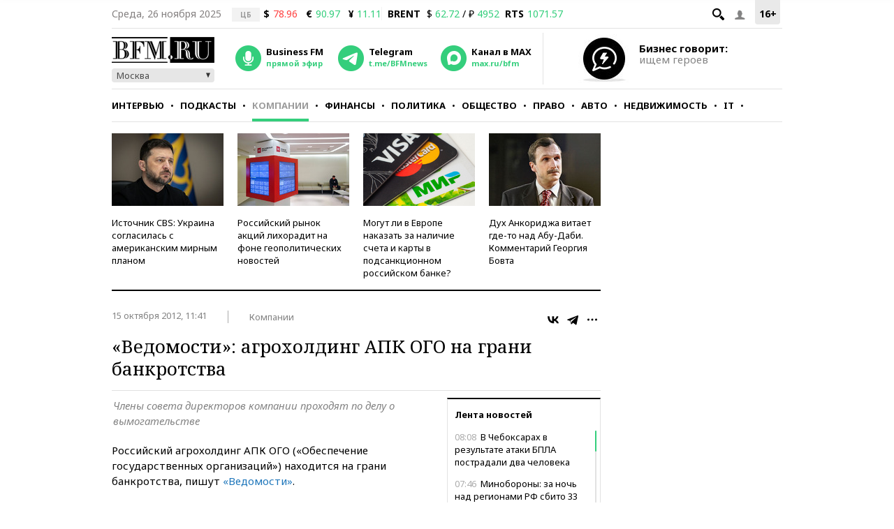

--- FILE ---
content_type: application/javascript
request_url: https://smi2.ru/counter/settings?payload=CMKIAhiUkrX1qzM6JDk2ZGU2Y2Q5LTYxOTctNDUxMC1hOTMzLWU2MWMwNmFlYzhjOQ&cb=_callbacks____0mifkssp8
body_size: 1522
content:
_callbacks____0mifkssp8("[base64]");